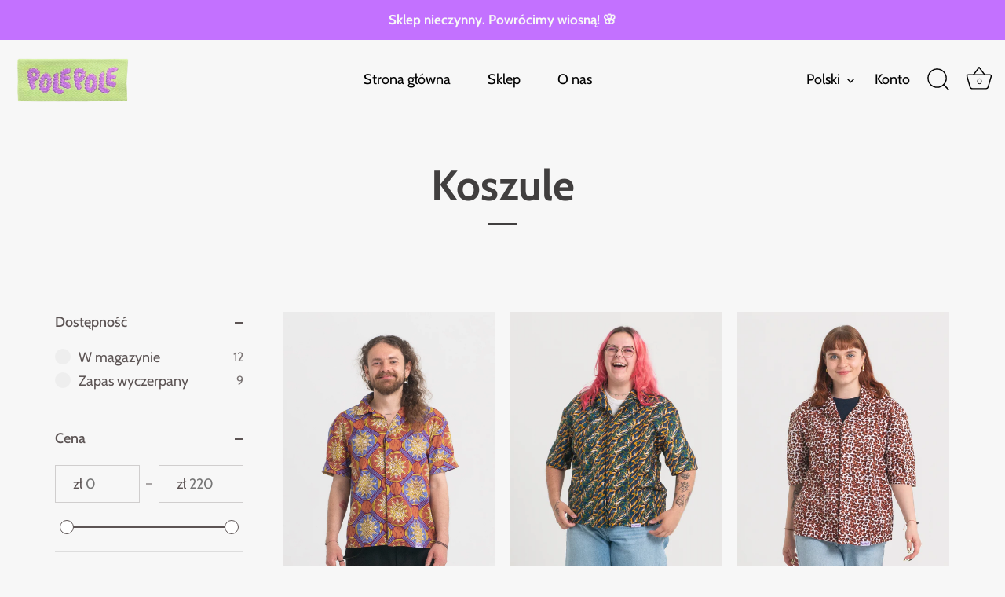

--- FILE ---
content_type: image/svg+xml
request_url: https://polepole.africa/cdn/shop/files/PP_-_basic_logo_kolor_-_szare_Recovered_-01_500x.svg?v=1678216721
body_size: 2299
content:
<?xml version="1.0" encoding="utf-8"?>
<!-- Generator: Adobe Illustrator 27.2.0, SVG Export Plug-In . SVG Version: 6.00 Build 0)  -->
<svg version="1.1" id="Layer_1" xmlns="http://www.w3.org/2000/svg" xmlns:xlink="http://www.w3.org/1999/xlink" x="0px" y="0px"
	 viewBox="0 0 816 188.3" style="enable-background:new 0 0 816 188.3;" xml:space="preserve">
<style type="text/css">
	.st0{fill:#404040;}
</style>
<path class="st0" d="M94.8,56.7c0-5.1-3-9.5-7.3-11.6c3.4-2.3,5.6-6.2,5.6-10.6c0-7.1-5.8-12.9-12.9-12.9c-0.2,0-0.5,0-0.7,0
	c0.3-1.1,0.5-2.3,0.5-3.5C80,11,74.2,5.2,67.1,5.2c-3.6,0-6.8,1.4-9.1,3.8c-1.6-5.1-6.5-9-12.3-9C39.3,0,34.1,4.6,33,10.7
	c-2.4-2.6-5.7-4.2-9.5-4.2c-7.1,0-12.9,5.8-12.9,12.9c0,1.6,0.3,3,0.8,4.4C5,24.5,0,29.9,0,36.5c0,5,2.8,9.3,6.9,11.4
	C2.8,50,0,54.3,0,59.3c0,5.8,3.8,10.6,9,12.3c-3,2.4-5,6-5,10.1c0,6,4.1,11.1,9.7,12.5c-2.9,2.4-4.8,6-4.8,10
	c0,6.1,4.3,11.2,10,12.5c-1.9,2.2-3.1,5.2-3.1,8.4c0,6.4,4.7,11.7,10.8,12.7c-0.1,0.8-0.2,1.6-0.2,2.4c0,7.1,5.8,12.9,12.9,12.9
	c5.3,0,9.9-3.2,11.8-7.8c6.9-0.3,12.3-5.9,12.3-12.8c0-6.5-4.8-11.8-11-12.7c1.3-2,2-4.3,2-6.9c0-5.9-4-10.9-9.5-12.4
	c0.3-0.8,0.6-1.6,0.8-2.4c2,1.3,4.4,2.1,7.1,2.1c7.1,0,12.9-5.8,12.9-12.9c0-0.1,0-0.1,0-0.1c2.1,1.5,4.6,2.3,7.4,2.3
	c7.1,0,12.9-5.8,12.9-12.9c0-2.7-0.8-5.2-2.2-7.2C90,68.6,94.8,63.2,94.8,56.7L94.8,56.7z M57.1,61.4c0,1.3,0.2,2.6,0.6,3.8
	c-1.9-1.1-4.1-1.7-6.4-1.7c-5.5,0-10.1,3.4-12,8.2c-0.5-0.2-1-0.4-1.6-0.6c1.1-1.9,1.8-4.2,1.8-6.6c0-4-1.8-7.6-4.7-9.9
	c2-2.3,3.3-5.3,3.3-8.6c0-3.9-1.7-7.3-4.4-9.7c0.3-0.3,0.6-0.6,0.8-0.9c2.3,2.2,5.4,3.6,8.9,3.6c3.9,0,7.4-1.8,9.8-4.6
	c0.1,7,5.8,12.7,12.9,12.7c0.3,0,0.7,0,1-0.1c0,0.2,0,0.4,0,0.6c0,0.3,0,0.6,0.1,1C61.4,50.1,57.1,55.2,57.1,61.4L57.1,61.4z
	 M558.4,108c3.9-2.2,6.6-6.4,6.6-11.2c0-7-5.5-12.6-12.4-12.8c1.9-2.2,3.1-5.2,3.1-8.4c0-7.1-5.8-12.9-12.9-12.9
	c-1.5,0-2.8,0.2-4.2,0.7c0-0.1,0-0.2,0-0.3c0-7.1-5.8-12.9-12.9-12.9c-4.2,0-7.8,2-10.2,5c-2.3-3.2-6.1-5.2-10.3-5.2
	c-7.1,0-12.9,5.8-12.9,12.9c0,1.1,0.2,2.2,0.4,3.2c-1.3-0.4-2.6-0.6-4-0.6c-7.1,0-12.9,5.8-12.9,12.9c0,2.9,1,5.6,2.7,7.8
	c-6.8,0.4-12.2,5.9-12.2,12.8c0,4.4,2.2,8.2,5.5,10.5c-4.8,1.9-8.2,6.5-8.2,12s3.1,9.7,7.6,11.7c-3.1,2.4-5.1,6-5.1,10.2
	c0,7.1,5.8,12.9,12.9,12.9c0.6,0,1.2-0.1,1.8-0.1c-0.8,1.7-1.2,3.5-1.2,5.5c0,7.1,5.8,12.9,12.9,12.9c2.7,0,5.2-0.9,7.3-2.3
	c2,4.4,6.5,7.4,11.6,7.4c5.7,0,10.4-3.6,12.2-8.7c2,1.2,4.3,2,6.8,2c7.1,0,12.9-5.8,12.9-12.9c0-2.2-0.6-4.3-1.5-6.1
	c1.5,0.6,3.1,1,4.8,1c7.1,0,12.9-5.8,12.9-12.9c0-3.6-1.5-6.9-4-9.3c6.2-0.9,11.1-6.2,11.1-12.7C566.6,114.6,563.2,110,558.4,108
	L558.4,108z M523.1,132.2c0,2.1,0.5,4,1.4,5.8c-6.4,0.5-11.4,5.6-11.8,12c-0.5-0.1-1.1-0.1-1.7-0.2c0-0.3,0-0.5,0-0.8
	c0-6.2-4.4-11.4-10.2-12.6c1.4-2,2.2-4.5,2.2-7.2c0-4.5-2.3-8.5-5.9-10.8c4-2.2,6.7-6.4,6.7-11.3c0-3.3-1.2-6.3-3.3-8.6
	c5.6-1.4,9.7-6.4,9.7-12.4c0-0.7-0.1-1.4-0.2-2c1.9,1.1,4,1.7,6.3,1.7c1.7,0,3.3-0.3,4.8-0.9c-0.2,0.8-0.2,1.6-0.2,2.4
	c0,5.9,3.9,10.8,9.3,12.4c-2.6,2.4-4.2,5.7-4.2,9.5c0,4.6,2.4,8.6,6,10.9C526.8,121.6,523.1,126.5,523.1,132.2L523.1,132.2z
	 M722.5,5.4c-0.9,0-1.7,0.1-2.6,0.3c-2.4-3-6-4.9-10.1-4.9c-4.4,0-8.3,2.2-10.6,5.6c-2.3-2.4-5.6-4-9.3-4c-5.2,0-9.6,3-11.7,7.4
	c-2.3-2.1-5.4-3.5-8.8-3.5c-7.1,0-12.9,5.8-12.9,12.9c0,0.5,0,1,0.1,1.5c-7,0.2-12.5,5.9-12.5,12.9c0,3.7,1.6,7.1,4.1,9.4
	c-4.7,1.9-8,6.5-8,11.9c0,4.2,2.1,8,5.2,10.3c-3.4,2.3-5.6,6.2-5.6,10.6c0,3.9,1.8,7.4,4.5,9.8c-3.1,2.4-5.1,6.1-5.1,10.2
	c0,6,4.1,11,9.6,12.4c-2.6,2.4-4.2,5.8-4.2,9.5c0,7.1,5.8,12.9,12.9,12.9c3.1,0,5.9-1.1,8.2-2.9l0,0c0,7.1,5.8,12.9,12.9,12.9
	c4.4,0,8.2-2.2,10.5-5.5c1.4,5.6,6.4,9.8,12.5,9.8c7.1,0,12.8-5.8,12.9-12.9c5-1.8,8.5-6.5,8.5-12.1c0-7.1-5.8-12.9-12.9-12.9
	c-1.6,0-3.1,0.3-4.5,0.8c-2-4.6-6.5-7.9-11.8-7.9c-4,0-7.6,1.8-9.9,4.7c-1.4-4-4.6-7.1-8.7-8.2c3.1-2.4,5.1-6.1,5.1-10.2
	c0-0.3,0-0.6,0-1c2.3,2,5.2,3.2,8.5,3.2c4.2,0,7.9-2,10.3-5.1c2.4,2,5.5,3.2,8.9,3.2c7.7,0,13.9-6.2,13.9-13.9s-6.2-13.9-13.9-13.9
	c-3.6,0-6.8,1.4-9.3,3.6c-2.4-2.8-5.9-4.6-9.8-4.6c-2.6,0-5.1,0.8-7.1,2.1v-0.1c0-4.4-2.2-8.3-5.6-10.6c4-1.9,6.8-5.7,7.3-10.2
	c2.4,2.6,5.8,4.3,9.6,4.3c5.2,0,9.7-3.1,11.7-7.5c2.2,1.7,4.9,2.7,7.8,2.7c6.3,0,11.5-4.5,12.6-10.4c5.2-1.1,9-5.7,9-11.2
	C734,10.6,728.8,5.4,722.5,5.4L722.5,5.4z M655.4,152.9c-2.7,0-5.3,0.9-7.4,2.3c-0.7-6.4-6.2-11.4-12.8-11.4c-2.7,0-5.2,0.9-7.3,2.3
	c-0.4-6.8-6-12.1-12.8-12.1c-0.3,0-0.7,0-1,0c0-0.4-0.1-0.7-0.2-1.1c6.1-1,10.8-6.3,10.8-12.7c0-4.8-2.7-9-6.6-11.2
	c4-2.2,6.7-6.4,6.7-11.3s-3-9.5-7.3-11.6c3.7-2.3,6.1-6.3,6.1-10.9s-2.6-8.9-6.4-11.1c3-2.4,4.9-6,4.9-10.1
	c0-7.1-5.8-12.9-12.9-12.9c-4.9,0-9.1,2.7-11.3,6.7c-0.6-0.1-1.3-0.2-1.9-0.2c-7.1,0-12.9,5.8-12.9,12.9c0,4.4,2.2,8.2,5.5,10.5
	c-4.8,1.9-8.3,6.5-8.3,12c0,4.8,2.6,8.9,6.5,11.1c-4,2.2-6.7,6.4-6.7,11.3c0,4.6,2.4,8.6,6.1,10.9c-4.2,2.1-7.2,6.5-7.2,11.5
	s2.8,9.2,6.9,11.4c-3.8,2.2-6.3,6.4-6.3,11.1c0,7.1,5.8,12.9,12.9,12.9c0.6,0,1.2-0.1,1.8-0.1c0,0.5-0.1,1-0.1,1.4
	c0,7.1,5.8,12.9,12.9,12.9c2.9,0,5.6-1,7.8-2.6c1.2,5.9,6.4,10.2,12.6,10.2c3.3,0,6.2-1.2,8.5-3.2c2.2,3.8,6.3,6.3,11,6.3
	c6.2,0,11.4-4.4,12.6-10.3c5-1.8,8.5-6.5,8.5-12.1C668.2,158.6,662.5,152.9,655.4,152.9L655.4,152.9z M466.4,62.5
	c0-4.9-2.8-9.2-6.9-11.4c3.1-2.4,5.1-6.1,5.1-10.2c0-7.1-5.8-12.9-12.9-12.9c-0.5,0-1.1,0-1.6,0.1c0.3-1.1,0.5-2.3,0.5-3.6
	c0-7.1-5.8-12.9-12.9-12.9c-3.6,0-6.8,1.5-9.1,3.8c-1.6-5.3-6.5-9.1-12.3-9.1c-6.1,0-11.2,4.3-12.5,10c-2.3-2.2-5.4-3.5-8.8-3.5
	c-7.1,0-12.9,5.8-12.9,12.9c0,1.6,0.3,3.1,0.8,4.4c-6.4,0.7-11.4,6.2-11.4,12.8c0,4.9,2.7,9.1,6.8,11.3c-4,2.2-6.8,6.4-6.8,11.3
	c0,5.8,3.9,10.8,9.2,12.3c-3.1,2.3-5.2,6.1-5.2,10.3c0,5.9,4,10.9,9.5,12.4c-2.8,2.4-4.6,5.9-4.6,9.9c0,5.9,4,10.9,9.4,12.4
	c-1.4,2.1-2.2,4.6-2.2,7.2c0,6.7,5.2,12.2,11.7,12.8c-0.1,0.7-0.2,1.5-0.2,2.3c0,7.1,5.8,12.9,12.9,12.9c4.8,0,8.9-2.6,11.1-6.4
	c0.4,0,0.8,0.1,1.2,0.1c7.1,0,12.9-5.8,12.9-12.9c0-6.6-4.9-12-11.3-12.8c1.1-1.9,1.8-4.1,1.8-6.5c0-5.7-3.7-10.6-8.9-12.2
	c0.3-0.5,0.5-1,0.7-1.6c1.7,0.8,3.5,1.2,5.4,1.2c7.1,0,12.9-5.8,12.9-12.9c0-0.2,0-0.4,0-0.6c1.9,1.2,4.2,1.9,6.7,1.9
	c7.1,0,12.9-5.8,12.9-12.9c0-2.6-0.8-5.1-2.2-7.1C461.4,74.5,466.4,69.1,466.4,62.5L466.4,62.5z M439,54.2
	c-5.8,1.2-10.2,6.4-10.2,12.6c0,1.8,0.4,3.6,1.1,5.2c-2-1.2-4.2-1.9-6.7-1.9c-5.6,0-10.4,3.6-12.2,8.7c-0.6-0.2-1.3-0.4-2-0.6
	c1.1-1.9,1.7-4.1,1.7-6.4c0-4.4-2.2-8.3-5.6-10.6c2.4-2.3,3.9-5.6,3.9-9.2s-1.5-6.9-4-9.3c0.3-0.3,0.6-0.6,0.9-0.9
	c2.3,2.3,5.5,3.6,9,3.6c3.8,0,7.3-1.7,9.6-4.4c0.5,6.7,6,12,12.8,12c0.5,0,1.1-0.1,1.6-0.1c0,0.3-0.1,0.7-0.1,1
	C439,54,439,54.1,439,54.2L439,54.2z M341.7,122.7c0-0.4,0.1-0.8,0.1-1.2c0-6.4-5.1-11.5-11.5-11.5c-3,0-5.6,1.1-7.7,3
	c-1.9-4.8-6.5-8.2-12-8.2c-4.4,0-8.2,2.2-10.5,5.5c-0.5-3.5-2.3-6.6-5-8.6c2.4-2.3,3.9-5.6,3.9-9.2c0-0.9-0.1-1.7-0.2-2.6
	c0.3-0.2,0.5-0.4,0.8-0.6c2.3,3.3,6.1,5.4,10.5,5.4s8.2-2.1,10.5-5.4c2.3,1.7,5.2,2.8,8.3,2.8c7.7,0,13.9-6.2,13.9-13.9
	S336.4,64,328.7,64c-3.6,0-6.9,1.4-9.4,3.7c-2.3-2.6-5.7-4.2-9.5-4.2c-4.6,0-8.6,2.4-10.9,6c-0.3-0.2-0.5-0.4-0.8-0.6
	c0.1-0.7,0.2-1.5,0.2-2.3c0-3.4-1.3-6.5-3.5-8.8c3.6-1.9,6.3-5.4,6.8-9.7c2.2,1.8,5.1,2.9,8.2,2.9c4.2,0,8-2.1,10.4-5.2
	c2,1.8,4.7,2.9,7.6,2.9c6.3,0,11.5-5.1,11.5-11.5c0-1.3-0.2-2.6-0.6-3.7c2.7-2.4,4.5-5.9,4.5-9.7c0-7.1-5.8-12.9-12.9-12.9
	c-4.7,0-8.7,2.5-11,6.2c-2.3-3.1-6-5.1-10.2-5.1c-5.3,0-9.8,3.2-11.8,7.7c-2.3-2.1-5.4-3.5-8.8-3.5c-7.1,0-12.9,5.8-12.9,12.9
	c0,0.3,0,0.5,0,0.8c-6.5,0.6-11.7,6.1-11.7,12.8c0,3.3,1.3,6.3,3.3,8.6c-4,2.2-6.8,6.4-6.8,11.3c0,4,1.8,7.5,4.6,9.9
	c-2.7,2.4-4.4,5.8-4.4,9.6s1.6,7,4,9.3c-2.5,2.3-4,5.7-4,9.3c0,4.9,2.8,9.2,6.9,11.4c-2.4,2.3-3.8,5.6-3.8,9.1
	c0,7.1,5.8,12.9,12.9,12.9c2.8,0,5.3-0.9,7.5-2.4c0.5,6.6,6.1,11.8,12.8,11.8c3.9,0,7.4-1.8,9.8-4.5c1.5,5.5,6.5,9.5,12.4,9.5
	c3.6,0,6.8-1.5,9.2-3.9c1.9,1,4,1.6,6.3,1.6c7.1,0,12.9-5.8,12.9-12.9C347.6,129,345.2,125,341.7,122.7L341.7,122.7z M277.8,153.4
	c-1.8,0-3.4,0.4-4.9,1c-1.7-5.2-6.5-8.9-12.2-8.9c-3.8,0-7.3,1.7-9.6,4.3c0-0.2,0-0.4,0-0.6c0-7.1-5.8-12.9-12.9-12.9
	c-0.8,0-1.5,0.1-2.2,0.2c0-0.3-0.1-0.7-0.1-1c6.1-1,10.8-6.3,10.8-12.7c0-4.9-2.7-9.1-6.6-11.3c4-2.2,6.8-6.4,6.8-11.3
	s-3-9.5-7.3-11.6c3.6-2.3,6-6.3,6-10.9s-2.6-8.9-6.5-11.2c3-2.4,5-6,5-10.1c0-7.1-5.8-12.9-12.9-12.9c-5,0-9.3,2.8-11.4,6.9
	c-0.7-0.1-1.4-0.2-2.1-0.2c-7.1,0-12.9,5.8-12.9,12.9c0,4.4,2.2,8.3,5.6,10.6c-4.7,1.9-8,6.5-8,11.9c0,4.8,2.6,8.9,6.5,11.2
	c-4,2.2-6.6,6.4-6.6,11.3c0,4.6,2.4,8.6,6,10.9c-4.2,2.1-7,6.5-7,11.5s3,9.5,7.3,11.6c-3.8,2.2-6.3,6.4-6.3,11.1
	c0,7.1,5.8,12.9,12.9,12.9c0.5,0,0.9,0,1.4-0.1c0,0.4-0.1,0.7-0.1,1.1c0,7.1,5.8,12.9,12.9,12.9c2.9,0,5.6-1,7.8-2.6
	c1.5,5.4,6.5,9.3,12.4,9.3c3.6,0,6.8-1.5,9.2-3.8c2.3,3.3,6.2,5.5,10.5,5.5c6,0,11-4.1,12.4-9.6c5.4-1.5,9.4-6.5,9.4-12.4
	C290.6,159.2,284.9,153.4,277.8,153.4L277.8,153.4z M191.6,105c0-5.9-4-10.9-9.5-12.4c3.6-2.3,5.9-6.3,5.9-10.8
	c0-7.1-5.8-12.9-12.9-12.9c-0.2,0-0.3,0-0.5,0c1.5-2.1,2.3-4.6,2.3-7.4c0-7.1-5.8-12.9-12.9-12.9c-3,0-5.8,1.1-8,2.8
	c-1.6-5.3-6.5-9.2-12.3-9.2c-5.4,0-9.9,3.3-11.9,7.9c-1.5-0.6-3.2-1-5-1c-7.1,0-12.9,5.8-12.9,12.9c0,1.5,0.3,3,0.8,4.4
	c-1-0.3-2.1-0.4-3.2-0.4c-7.1,0-12.9,5.8-12.9,12.9c0,3.6,1.5,6.9,3.9,9.2c-6.5,0.6-11.6,6.1-11.6,12.8c0,4.9,2.8,9.2,6.8,11.4
	c-4.4,2-7.5,6.5-7.5,11.7c0,6.5,4.8,11.8,11,12.7c-2.9,2.4-4.8,6-4.8,10c0,7.1,5.8,12.9,12.9,12.9c1.3,0,2.5-0.2,3.7-0.5
	c-0.2,0.9-0.3,1.7-0.3,2.6c0,7.1,5.8,12.9,12.9,12.9c4.2,0,8-2.1,10.3-5.2c2.2,4,6.4,6.6,11.3,6.6c7.1,0,12.9-5.8,12.9-12.9
	c0-0.8-0.1-1.5-0.2-2.2c1.5,0.6,3.2,1,4.9,1c7.1,0,12.9-5.8,12.9-12.9c0-3.1-1.1-6-3-8.3c7.1,0,12.9-5.8,12.9-12.9
	c0-4.3-2.1-8.1-5.4-10.5C187.6,115.8,191.6,110.9,191.6,105L191.6,105z M146.7,67.7c0,0.1-0.1,0.2-0.1,0.2c0-0.1,0-0.1,0-0.2
	C146.6,67.7,146.6,67.7,146.7,67.7z M152.1,117.9c0,3.8,1.6,7.2,4.2,9.5c-6.7,0.5-11.9,6-11.9,12.8c0,0.2,0,0.5,0,0.7
	c-2.2-1.8-5-2.9-8.1-2.9c-1.8,0-3.4,0.4-5,1c0.4-1.2,0.6-2.5,0.6-3.8c0-6-4.1-11-9.6-12.4c3.7-2.2,6.2-6.3,6.2-11s-2.3-8.4-5.8-10.7
	c6.2-0.9,10.9-6.3,10.9-12.7c0-2.6-0.8-5.1-2.1-7.1c0.7,0.1,1.4,0.2,2.1,0.2c5.2,0,9.7-3.1,11.7-7.6c0.3,6,4.8,10.9,10.5,11.9
	c-2.1,2.3-3.4,5.3-3.4,8.6c0,5.1,3,9.5,7.3,11.6C155.3,108.1,152.1,112.6,152.1,117.9L152.1,117.9z"/>
</svg>
